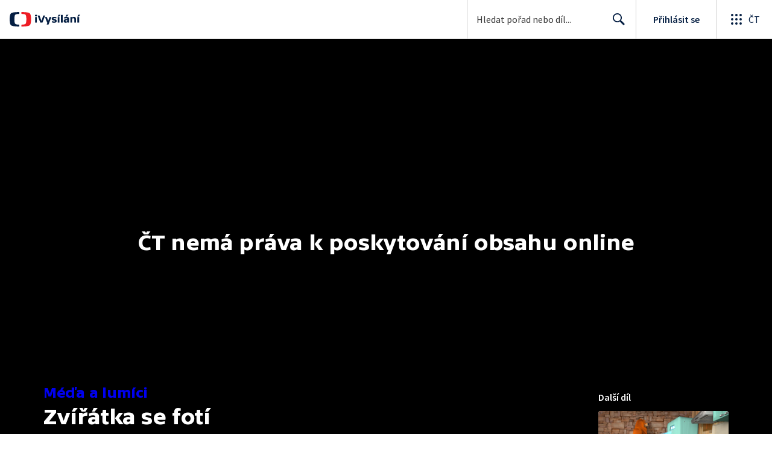

--- FILE ---
content_type: application/javascript; charset=UTF-8
request_url: https://ctfs.ceskatelevize.cz/ivysilani/_next/static/chunks/458-5a57426873cfec23.js
body_size: 1681
content:
try{!function(){var e="undefined"!=typeof window?window:"undefined"!=typeof global?global:"undefined"!=typeof globalThis?globalThis:"undefined"!=typeof self?self:{},t=(new e.Error).stack;t&&(e._sentryDebugIds=e._sentryDebugIds||{},e._sentryDebugIds[t]="7aefbc55-fa99-437a-83bd-1e6efc37cd97",e._sentryDebugIdIdentifier="sentry-dbid-7aefbc55-fa99-437a-83bd-1e6efc37cd97")}()}catch(e){}"use strict";(self.webpackChunk_N_E=self.webpackChunk_N_E||[]).push([[458],{60458:function(e,t,n){n.d(t,{u:function(){return E}});var o=n(83253),r=n.n(o),s=n(67294),l=n(32032),i=n(54490),a=n(86896),d=n(93967),u=n.n(d),c=n(634),f=n(3776),b=n(70818),m=n(1660),p=n(55015),v=n(84530),g=n(59996);let h=()=>{let{0:e,1:t}=(0,s.useState)(!1),n=(0,s.useRef)(e);return(0,s.useEffect)(()=>{n.current=e},[n,e]),{getPreventClosing:(0,s.useCallback)(()=>n.current,[n]),setPreventClosing:t,isPreventClosing:e}},y=e=>{(0,s.useEffect)(()=>{if(!e)return()=>{};let t=e=>{e.preventDefault(),e.returnValue=""};return window.addEventListener("beforeunload",t),()=>{window.removeEventListener("beforeunload",t)}},[e])};var w=n(5265),x=n(85893);let k=(0,l.QM)({overlay:{position:"fixed",zIndex:100,inset:0,display:"flex",justifyContent:"center",alignItems:"center",animation:"0.3s cubic-bezier(0, 0, 0.2, 1) 0s 1 normal none running modal-fade-in",background:"rgb(0 0 0 / 60%)"},content:{position:"relative",transition:"width 300ms ease-in-out, height 300ms ease-in-out",margin:[0,16],[m.I]:{margin:[0,24,0]},padding:0,overflow:"auto",maxWidth:"100%",maxHeight:"100vh",backgroundColor:g.rS.color.background,borderRadius:4,boxSizing:"border-box",animation:"0.3s cubic-bezier(0, 0, 0.2, 1) 0s 1 normal none running modal-slide-in"},contentInner:{maxHeight:"100vh",position:"relative"},buttonWrapper:{position:"sticky",zIndex:10,top:0,right:0},button:{position:"absolute",top:4,right:4,background:"rgba(0, 0, 0, 0.4)",transition:"border 300ms ease-in-out","&.isModalScrolled":{boxShadow:"0px 1px 2px 0px rgba(0, 0, 0, 0.1)"},"&:hover svg":{fill:"#fff"},"& svg":{fill:"#DEE0E4",transition:"fill 300ms ease-in-out"},[m.oQ]:{top:8,right:8}}}),S=(0,i.vU)({closeButtonAriaLabel:{id:"Modal.button.close"}}),E=({children:e,closeButton:t=!0,dialogClassname:n,overlayClassname:o,contentClassname:l,onClose:i,closeButtonSize:d="medium",closeButtonBorder:m})=>{let g=(0,s.useRef)(null),E=k(),{0:C,1:L}=(0,s.useState)(!1),{0:I,1:N}=(0,s.useState)(0),{0:z,1:_}=(0,s.useState)(!0),{isPreventClosing:j,getPreventClosing:D,setPreventClosing:M}=h();y(j);let T=(0,a.Z)(),q=(0,p.gE)(),O=(0,s.useMemo)(()=>({setPreventClosing:M}),[M]),R=()=>{g.current&&L(g.current.scrollTop>0)},A=(0,s.useCallback)(()=>{M(!1),q&&window.scrollTo(0,I),i()},[q,I,M,i]),H=(0,s.useCallback)(()=>D()?!!window.confirm("Opravdu chcete zavř\xedt formul\xe1ř bez uložen\xed změn?")&&(A(),!0):(A(),!0),[A,D]);return(0,s.useEffect)(()=>{if(M(!1),q){N(window.scrollY);let e=document.querySelector("html");e?.classList.add("iosNotScroll"),document.body.classList.add("iosNotScroll")}else document.body.classList.add("notScroll");return()=>{if(M(!1),q){let e=document.querySelector("html");e?.classList.remove("iosNotScroll"),document.body.classList.remove("iosNotScroll")}else document.body.classList.remove("notScroll")}},[q,M]),(0,s.useEffect)(()=>{C&&_(!1)},[C]),(0,s.useEffect)(()=>{let e=e=>{27===e.keyCode&&(e.preventDefault(),H())};return window.addEventListener("keyup",e),()=>{window.removeEventListener("keyup",e)}},[H]),(0,x.jsx)(v.q,{children:(0,x.jsx)(r(),{isOpen:!0,shouldCloseOnOverlayClick:!0,ariaHideApp:!1,className:u()(E.content,n),overlayClassName:u()(E.overlay,o),onRequestClose:H,children:(0,x.jsxs)(c.L,{className:u()(E.contentInner,l),ref:g,onScroll:R,children:[t&&(0,x.jsx)("div",{className:E.buttonWrapper,children:(0,x.jsx)(f.z,{autoFocus:!0,"aria-label":T.formatMessage(S.closeButtonAriaLabel),className:u()(E.button,{isModalScrolled:C||m,notScrolledYet:z}),icon:b.b,size:d,styleType:"blank",onClick:H})}),(0,x.jsx)(w.t.Provider,{value:O,children:e})]})})})}},5265:function(e,t,n){n.d(t,{t:function(){return r}});var o=n(67294);let r=o.createContext(void 0)}}]);

--- FILE ---
content_type: text/plain; charset=utf-8
request_url: https://events.getsitectrl.com/api/v1/events
body_size: 557
content:
{"id":"66fe78d39734c2c0","user_id":"66fe78d3977d0024","time":1769423982172,"token":"1769423982.b03024a4da6342af1450cb5240bf5a51.3ac7e67dc19ffa59082edc4be5ec6158","geo":{"ip":"3.145.80.236","geopath":"147015:147763:220321:","geoname_id":4509177,"longitude":-83.0061,"latitude":39.9625,"postal_code":"43215","city":"Columbus","region":"Ohio","state_code":"OH","country":"United States","country_code":"US","timezone":"America/New_York"},"ua":{"platform":"Desktop","os":"Mac OS","os_family":"Mac OS X","os_version":"10.15.7","browser":"Other","browser_family":"ClaudeBot","browser_version":"1.0","device":"Spider","device_brand":"Spider","device_model":"Desktop"},"utm":{}}

--- FILE ---
content_type: application/javascript; charset=UTF-8
request_url: https://ctfs.ceskatelevize.cz/ivysilani/_next/static/chunks/7115-d3e18bc2d642d4c0.js
body_size: 1868
content:
try{!function(){var e="undefined"!=typeof window?window:"undefined"!=typeof global?global:"undefined"!=typeof globalThis?globalThis:"undefined"!=typeof self?self:{},t=(new e.Error).stack;t&&(e._sentryDebugIds=e._sentryDebugIds||{},e._sentryDebugIds[t]="799ac47d-53ae-4ec5-aac1-b605b9396131",e._sentryDebugIdIdentifier="sentry-dbid-799ac47d-53ae-4ec5-aac1-b605b9396131")}()}catch(e){}"use strict";(self.webpackChunk_N_E=self.webpackChunk_N_E||[]).push([[7115],{12715:function(e,t,r){r.d(t,{c:function(){return j}});var n=r(59499);r(67294);var i=r(32032),o=r(11163),c=r(26986),s=r(370),l=r(4138),a=r(1660),f=r(82955),u=r(93211),p=r(9277),d=r(18311),b=r(53639),g=r(85893);function O(e,t){var r=Object.keys(e);if(Object.getOwnPropertySymbols){var n=Object.getOwnPropertySymbols(e);t&&(n=n.filter(function(t){return Object.getOwnPropertyDescriptor(e,t).enumerable})),r.push.apply(r,n)}return r}function y(e){for(var t=1;t<arguments.length;t++){var r=null!=arguments[t]?arguments[t]:{};t%2?O(Object(r),!0).forEach(function(t){(0,n.Z)(e,t,r[t])}):Object.getOwnPropertyDescriptors?Object.defineProperties(e,Object.getOwnPropertyDescriptors(r)):O(Object(r)).forEach(function(t){Object.defineProperty(e,t,Object.getOwnPropertyDescriptor(r,t))})}return e}let h=(0,i.QM)({title:{"&.row":y(y({},l.PQ),{},{fontWeight:500,[a.I]:y(y({},l.c6),{},{fontWeight:500})})}}),j=({data:e,contentBlockClass:t,row:r=!1,showShowName:n=!0,showGenres:i=!0,itemIndex:l,children:a,itemsPerRow:O,cardMetaClassName:j,progress:v})=>{let w=h(),P=(0,p.vQ)(),m=(0,o.useRouter)(),{fromCategory:x,fromSubCategory:D}=m.query,{playable:E,cardLabels:S,id:_,images:k,title:C,showCode:I,showId:T,showTitle:Z,genres:N,labels:$}=e,F=$.find(e=>(0,f.X$)(e.icon)),L=S.center||void 0;return(0,g.jsx)(u.QT,{id:_,index:l,itemsPerRow:O,licence:{availability:E,info:L},show:{id:e.showId,title:e.showTitle},title:C,type:"video",children:(0,g.jsx)(s.Z,y(y({cardMetaClassName:j,component:d.N,contentBlockClass:t,duration:S.bottomRight||void 0,genres:N,headingLevel:3,image:k.card||void 0,imageAlt:Z?`${Z} - ${C}`:C,inverted:P,labels:{topLeft:S.topLeft?{text:S.topLeft}:void 0,center:L},playable:E,row:r,showGenres:i,title:F?(0,g.jsx)(b.B,{inverted:P,labels:$,pegi:F,title:C,tooltipTriggerClass:`video-card-${_}`}):C,titleClass:w.title,topTitle:n&&Z||void 0},(0,c.Fr)({page:c.T3.EPISODE,showIdWithCode:`${T}-${I}`,id:_},y(y(y({},x?{fromCategory:x}:{}),D?{fromSubCategory:D}:{}),{},{play:!0}))),{},{progress:v,children:a}))})}},53639:function(e,t,r){r.d(t,{B:function(){return O}});var n=r(59499),i=r(4730);r(67294);var o=r(93967),c=r.n(o),s=r(47101),l=r(58620),a=r(32590),f=r(31522);r(86539);var u={wrapper:"v_8y4xf60",icon:"v_8y4xf61"},p=r(85893);let d=["title","pegi","inverted","labels","className","tooltipTriggerClass"];function b(e,t){var r=Object.keys(e);if(Object.getOwnPropertySymbols){var n=Object.getOwnPropertySymbols(e);t&&(n=n.filter(function(t){return Object.getOwnPropertyDescriptor(e,t).enumerable})),r.push.apply(r,n)}return r}function g(e){for(var t=1;t<arguments.length;t++){var r=null!=arguments[t]?arguments[t]:{};t%2?b(Object(r),!0).forEach(function(t){(0,n.Z)(e,t,r[t])}):Object.getOwnPropertyDescriptors?Object.defineProperties(e,Object.getOwnPropertyDescriptors(r)):b(Object(r)).forEach(function(t){Object.defineProperty(e,t,Object.getOwnPropertyDescriptor(r,t))})}return e}let O=e=>{let{title:t,pegi:r,inverted:n,labels:o,className:b,tooltipTriggerClass:O}=e,y=(0,i.Z)(e,d);return(0,p.jsxs)("div",{className:c()(u.wrapper,b),children:[(0,p.jsx)("div",{children:t}),(0,p.jsxs)("div",{children:[o&&(0,p.jsx)(a.u,{withBorder:!0,anchorSelect:`.${O}`,containerShift:8,inverted:n,children:(0,p.jsx)(l.K,{iconComponent:s.Z,inverted:n,labels:o.map(f.Z)})}),(0,p.jsx)(s.Z,g(g({},y),{},{className:c()(u.icon,O),inverted:n,label:{code:r.icon,description:r.textLong}}))]})]})}},47079:function(e,t,r){r.d(t,{t:function(){return l}});var n=r(59499),i=r(67294),o=r(6812),c=r(85893);function s(e,t){var r=Object.keys(e);if(Object.getOwnPropertySymbols){var n=Object.getOwnPropertySymbols(e);t&&(n=n.filter(function(t){return Object.getOwnPropertyDescriptor(e,t).enumerable})),r.push.apply(r,n)}return r}function l({getTotalCount:e,children:t,extractRows:r,limit:l,loadingComponent:a,errorComponent:f,loadMoreComponent:u,query:p,variables:d,noDataComponent:b,onDataChange:g=()=>{}}){let O=(0,i.useRef)(!0),{0:y,1:h}=(0,i.useState)(!1),{0:j,1:v}=(0,i.useState)(!1),{loading:w,error:P,data:m,fetchMore:x}=(0,o.aM)(p,{variables:function(e){for(var t=1;t<arguments.length;t++){var r=null!=arguments[t]?arguments[t]:{};t%2?s(Object(r),!0).forEach(function(t){(0,n.Z)(e,t,r[t])}):Object.getOwnPropertyDescriptors?Object.defineProperties(e,Object.getOwnPropertyDescriptors(r)):s(Object(r)).forEach(function(t){Object.defineProperty(e,t,Object.getOwnPropertyDescriptor(r,t))})}return e}({limit:l,offset:0},d)});if((0,i.useEffect)(()=>{m&&g(m)},[m]),(0,i.useEffect)(()=>()=>{O.current=!1},[]),w)return(0,c.jsx)(c.Fragment,{children:a});if(P&&!m||!m)return(0,c.jsx)(c.Fragment,{children:f});let D=r(m);if(!D.length)return(0,c.jsx)(c.Fragment,{children:b});let E=()=>{h(!0),v(!1),x({variables:{offset:D.length}}).then(({data:e,errors:t})=>{O.current&&t&&0!==t.length&&0===r(e).length&&v(!0)}).catch(()=>{O.current&&v(!0)}).finally(()=>{O.current&&h(!1)})},S=e(m);return(0,c.jsxs)(c.Fragment,{children:[t(D,S),j?(0,c.jsxs)(c.Fragment,{children:[(0,c.jsx)("br",{}),f]}):null,S!==D.length?u(E,S-D.length,y):null]})}}}]);